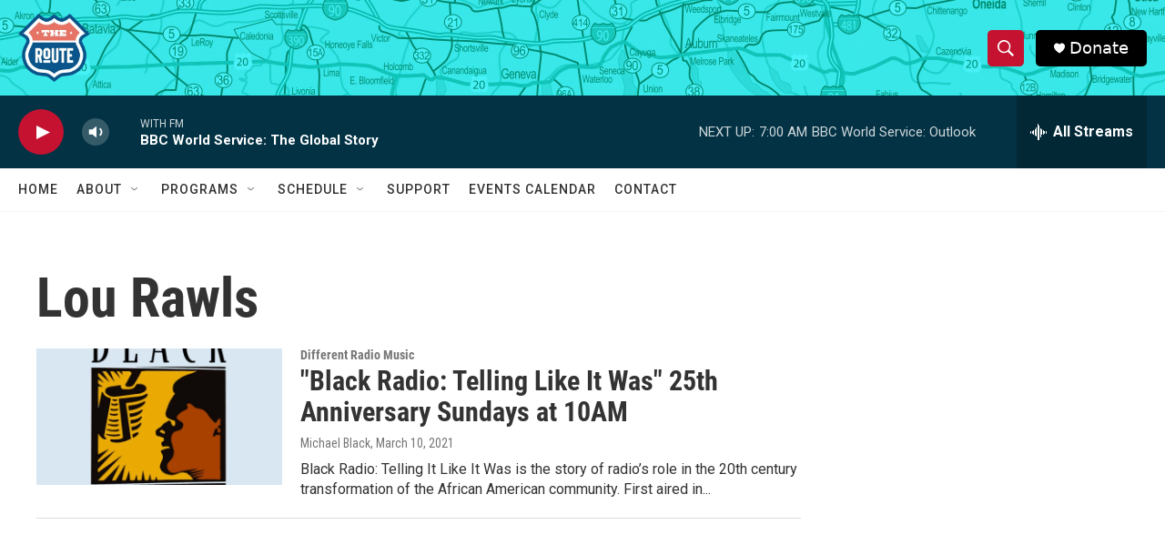

--- FILE ---
content_type: text/html; charset=utf-8
request_url: https://www.google.com/recaptcha/api2/aframe
body_size: 257
content:
<!DOCTYPE HTML><html><head><meta http-equiv="content-type" content="text/html; charset=UTF-8"></head><body><script nonce="jcYesOYg1uCROMWIL6hlfg">/** Anti-fraud and anti-abuse applications only. See google.com/recaptcha */ try{var clients={'sodar':'https://pagead2.googlesyndication.com/pagead/sodar?'};window.addEventListener("message",function(a){try{if(a.source===window.parent){var b=JSON.parse(a.data);var c=clients[b['id']];if(c){var d=document.createElement('img');d.src=c+b['params']+'&rc='+(localStorage.getItem("rc::a")?sessionStorage.getItem("rc::b"):"");window.document.body.appendChild(d);sessionStorage.setItem("rc::e",parseInt(sessionStorage.getItem("rc::e")||0)+1);localStorage.setItem("rc::h",'1768822371241');}}}catch(b){}});window.parent.postMessage("_grecaptcha_ready", "*");}catch(b){}</script></body></html>